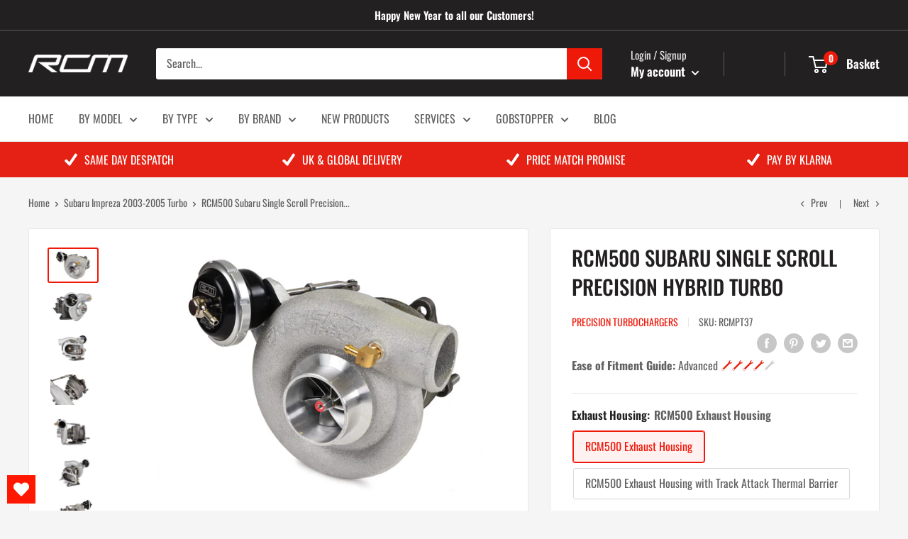

--- FILE ---
content_type: text/css
request_url: https://rogerclarkmotorsport.co.uk/cdn/shop/t/2/assets/custom.css?v=6507964763759084081643195861
body_size: 110
content:
.header__search-bar-wrapper{display:none}@media screen and (min-width: 640px){.header__search-bar-wrapper{display:block}}.header.header--search-expanded{margin-bottom:0}.doofinder-search-results{margin:20px 0}.doofinder-search-results .df-card__main{background-color:#fff}.df-card__price{color:#e42114}.df-card__title{color:#222021;font-size:15px;font-weight:bolder;text-transform:uppercase}.product-list--collection .product-item .product-form__info-item--quantity{margin-bottom:10px}@media screen and (min-width: 1000px){.product-list--collection .product-item--vertical .product-form__info-item--quantity{margin:5px}}.product-list--collection .product-item .product-form__info-item--quantity .product-form__info-content{display:inline-block}.product-list--collection .product-item .quantity-selector{display:flex}.product-list--collection .product-item .quantity-selector .quantity-selector__value{flex:1;min-width:32px}.part-finder{background:center no-repeat;background-size:cover;padding:0}@media screen and (min-width: 640px){.part-finder{padding:50px}}.part-finder .part-finder__message{height:1em;text-align:center}.part-finder__form-content :last-child{margin-top:30px}.part-finder .part-finder__options{align-items:baseline;display:flex;flex-direction:column;justify-content:space-between}@media screen and (min-width: 640px){.part-finder .part-finder__options{flex-direction:row}}.part-finder .part-finder__options select{width:100%}@media screen and (min-width: 640px){.part-finder .part-finder__options select{width:calc(50% - 15px)}}.part-finder .part-finder-part option{display:none}.part-finder__content{background-color:#fff;margin:0 auto;max-width:768px;padding:30px}.part-finder__title{font-weight:bolder}.part-finder__title,.part-finder__button{text-align:center;text-transform:uppercase}.part-finder__button{display:block;width:100%}.catalogue{background:#fff;padding:30px}.section__header--catalogue{border-bottom:1px solid #E42114}.catalogue__item{background:#f5f5f5;padding:10px}.catalogue__item__image{width:100%}.catalogue__item__bottom{align-items:center;display:flex;height:3.74rem;justify-content:space-between;margin-top:10px}.catalogue__item__bottom>*{color:var(--heading-color);font-weight:700}.catalogue__item__cta{border:2px solid #E42114;height:min-content;padding:5px;text-transform:uppercase;white-space:nowrap;margin-left:5px}.catalogue__item__title{padding:5px;text-transform:uppercase}.shopify-section-catalogue~.shopify-section-catalogue [data-section-type=catalogue]{margin-top:-25px}@media screen and (min-width: 641px){.shopify-section-catalogue~.shopify-section-catalogue [data-section-type=catalogue]{margin-top:-30px}}.price-list{display:flex;flex-wrap:wrap;overflow:hidden}.price-list .price--excluding-vat{width:100%;font-weight:700}.price-list .price--including-vat,.product-item .price--excluding-vat{font-size:calc(var(--base-text-font-size) - (var(--default-text-font-size) - 18px))}.product-item .price--including-vat{font-size:calc(var(--base-text-font-size) - (var(--default-text-font-size) - 14px))}.price--vat{width:100%}.price--vat:first-child{margin-bottom:5px}.price-label{color:#000;font-size:calc(var(--base-text-font-size) - (var(--default-text-font-size) - 14px));font-weight:400}.from-label{font-weight:400}
/*# sourceMappingURL=/cdn/shop/t/2/assets/custom.css.map?v=6507964763759084081643195861 */


--- FILE ---
content_type: text/javascript; charset=utf-8
request_url: https://rogerclarkmotorsport.co.uk/products/rcm-precision-stock-position-billet-turbo.js
body_size: 1623
content:
{"id":7143070761134,"title":"RCM500 Subaru Single Scroll Precision Hybrid Turbo","handle":"rcm-precision-stock-position-billet-turbo","description":"\u003cp style=\"margin: 0cm 0cm 12.0pt 0cm;\"\u003e\u003cspan style=\"font-size: 10.5pt; font-family: 'Segoe UI',sans-serif; color: #212b36;\"\u003eNow this turbo breaks the rules in terms of power delivery and spool for a genuine 500Bhp+ turbo located in the stock position on the Subaru power plant.....this is an awesome turbo!\u003c\/span\u003e\u003c\/p\u003e\n\u003cp style=\"margin: 0cm 0cm 12.0pt 0cm;\"\u003e\u003cspan style=\"font-size: 10.5pt; font-family: 'Segoe UI',sans-serif; color: #212b36;\"\u003eIn conjunction with our technical partners Precision Turbo in the USA, we have been involved with the development of this genuine 500Bhp+ turbo which is compatible with EJ20, 22 \u0026amp; 25 engine platforms in single scroll configuration.\u003c\/span\u003e\u003c\/p\u003e\n\u003cp style=\"margin: 0cm 0cm 12.0pt 0cm;\"\u003e\u003cspan style=\"font-size: 10.5pt; font-family: 'Segoe UI',sans-serif; color: #212b36;\"\u003eIncredibly this turbo has the capability of developing over 500Bhp is extremely fast spooling and achieves peak power much earlier in the range than comparable 500Bhp+ turbos.\u003c\/span\u003e\u003c\/p\u003e\n\u003cp style=\"font-variant-ligatures: normal; font-variant-caps: normal; orphans: 2; text-align: start; widows: 2; -webkit-text-stroke-width: 0px; text-decoration-thickness: initial; text-decoration-style: initial; text-decoration-color: initial; word-spacing: 0px; margin: 0cm 0cm 12.0pt 0cm;\"\u003e\u003cspan style=\"font-size: 10.5pt; font-family: 'Segoe UI',sans-serif; color: #212b36;\"\u003eDeveloped to maximise power and at the same time minimise turbo lag ensuring you have perfect power delivery for your intended application, be it road, track or within a competition environment.\u003c\/span\u003e\u003c\/p\u003e\n\u003cp style=\"font-variant-ligatures: normal; font-variant-caps: normal; orphans: 2; text-align: start; widows: 2; -webkit-text-stroke-width: 0px; text-decoration-thickness: initial; text-decoration-style: initial; text-decoration-color: initial; word-spacing: 0px; margin: 0cm 0cm 12.0pt 0cm;\"\u003e\u003cspan style=\"font-size: 10.5pt; font-family: 'Segoe UI',sans-serif; color: #212b36;\"\u003eEach turbo is fitted with an uprated actuator to optimise boost control and can be used with either the factory, or aftermarket exhaust manifold for a direct bolt on fitment, this Precision turbo is a great upgrade for modified Subaru's.\u003c\/span\u003e\u003c\/p\u003e\n\u003cp style=\"margin: 0cm 0cm 12.0pt 0cm;\"\u003e\u003cspan style=\"font-size: 10.5pt; font-family: 'Segoe UI',sans-serif; color: #212b36;\"\u003eWe have developed our own high performance Samco Turbo inlet pipe to work specifically with this turbocharger, please see SHO254, SHO256, SHO257, SHO258.\u003c\/span\u003e\u003c\/p\u003e\n\u003cp style=\"font-variant-ligatures: normal; font-variant-caps: normal; orphans: 2; text-align: start; widows: 2; -webkit-text-stroke-width: 0px; text-decoration-thickness: initial; text-decoration-style: initial; text-decoration-color: initial; word-spacing: 0px; margin: 0cm 0cm 12.0pt 0cm;\"\u003e\u003cspan style=\"font-size: 10.5pt; font-family: 'Segoe UI',sans-serif; color: #212b36;\"\u003eDeveloped from the Gobstopper Race Car program we also offer the RCM Track Attack thermal barrier which retains vital heat energy within the exhaust housing which helps turbo response and reduces turbo lag making this turbo an even better all round performer. Beautifully crafted, this coating also helps protect engine bay ancillary parts from high turbo temperatures.\u003c\/span\u003e\u003c\/p\u003e","published_at":"2021-07-07T13:54:41+01:00","created_at":"2021-07-07T13:54:41+01:00","vendor":"Precision Turbochargers","type":"Turbo","tags":["Cars","Engine \u0026 Power","Forester","Impreza","Legacy","max-15","Model_Forester 1996-2002","Model_Forester 2003-2005","Model_Forester 2006-2007","Model_Forester 2008-2013","Model_Impreza 1992-2000","Model_Impreza 2001-2002","Model_Impreza 2003-2005","Model_Impreza 2006-2007","Model_Impreza 2008-2013","Model_Impreza 2014+","Model_Legacy 1992-2003","Model_Legacy 2003-2009","Model_Legacy 2009-2014","Parts","Performance Parts","RCM \/ Hybrid Single Scroll Turbo's","RCM Parts","Turbo","Turbo_Stock Position Turbos","Turbo_Uprated Turbo Chargers","Turbos \u0026 Rotated Turbo's"],"price":203999,"price_min":203999,"price_max":263999,"available":true,"price_varies":true,"compare_at_price":null,"compare_at_price_min":0,"compare_at_price_max":0,"compare_at_price_varies":false,"variants":[{"id":43950766096558,"title":"RCM500 Exhaust Housing","option1":"RCM500 Exhaust Housing","option2":null,"option3":null,"sku":"RCMPT37","requires_shipping":true,"taxable":true,"featured_image":{"id":77290366599550,"product_id":7143070761134,"position":4,"created_at":"2025-07-22T18:09:14+01:00","updated_at":"2025-07-22T18:25:24+01:00","alt":null,"width":4928,"height":3264,"src":"https:\/\/cdn.shopify.com\/s\/files\/1\/0566\/5941\/1118\/files\/Prescision_turbo_1-6.jpg?v=1753205124","variant_ids":[43950766096558]},"available":true,"name":"RCM500 Subaru Single Scroll Precision Hybrid Turbo - RCM500 Exhaust Housing","public_title":"RCM500 Exhaust Housing","options":["RCM500 Exhaust Housing"],"price":203999,"weight":12000,"compare_at_price":null,"inventory_management":null,"barcode":"","featured_media":{"alt":null,"id":66650939687294,"position":4,"preview_image":{"aspect_ratio":1.51,"height":3264,"width":4928,"src":"https:\/\/cdn.shopify.com\/s\/files\/1\/0566\/5941\/1118\/files\/Prescision_turbo_1-6.jpg?v=1753205124"}},"requires_selling_plan":false,"selling_plan_allocations":[]},{"id":43950766129326,"title":"RCM500 Exhaust Housing with Track Attack Thermal Barrier","option1":"RCM500 Exhaust Housing with Track Attack Thermal Barrier","option2":null,"option3":null,"sku":"RCMPT37-3733","requires_shipping":true,"taxable":true,"featured_image":{"id":34713160384686,"product_id":7143070761134,"position":9,"created_at":"2023-10-07T15:43:25+01:00","updated_at":"2025-07-22T18:25:24+01:00","alt":null,"width":4928,"height":3264,"src":"https:\/\/cdn.shopify.com\/s\/files\/1\/0566\/5941\/1118\/files\/ThermalBarrier.jpg?v=1753205124","variant_ids":[43950766129326]},"available":true,"name":"RCM500 Subaru Single Scroll Precision Hybrid Turbo - RCM500 Exhaust Housing with Track Attack Thermal Barrier","public_title":"RCM500 Exhaust Housing with Track Attack Thermal Barrier","options":["RCM500 Exhaust Housing with Track Attack Thermal Barrier"],"price":263999,"weight":12000,"compare_at_price":null,"inventory_management":null,"barcode":"","featured_media":{"alt":null,"id":27112005435566,"position":9,"preview_image":{"aspect_ratio":1.51,"height":3264,"width":4928,"src":"https:\/\/cdn.shopify.com\/s\/files\/1\/0566\/5941\/1118\/files\/ThermalBarrier.jpg?v=1753205124"}},"requires_selling_plan":false,"selling_plan_allocations":[]}],"images":["\/\/cdn.shopify.com\/s\/files\/1\/0566\/5941\/1118\/files\/Prescision_turbo_1-5.jpg?v=1753204860","\/\/cdn.shopify.com\/s\/files\/1\/0566\/5941\/1118\/files\/Prescision_turbo_1-4.jpg?v=1753204519","\/\/cdn.shopify.com\/s\/files\/1\/0566\/5941\/1118\/files\/Prescision_turbo_1-2.jpg?v=1753205124","\/\/cdn.shopify.com\/s\/files\/1\/0566\/5941\/1118\/files\/Prescision_turbo_1-6.jpg?v=1753205124","\/\/cdn.shopify.com\/s\/files\/1\/0566\/5941\/1118\/files\/Prescision_turbo_1-7.jpg?v=1753205124","\/\/cdn.shopify.com\/s\/files\/1\/0566\/5941\/1118\/files\/Prescision_turbo_1-3.jpg?v=1753205124","\/\/cdn.shopify.com\/s\/files\/1\/0566\/5941\/1118\/files\/Prescision_turbo_1-8.jpg?v=1753205124","\/\/cdn.shopify.com\/s\/files\/1\/0566\/5941\/1118\/files\/RCM500withThermalBarrier2.jpg?v=1753205124","\/\/cdn.shopify.com\/s\/files\/1\/0566\/5941\/1118\/files\/ThermalBarrier.jpg?v=1753205124","\/\/cdn.shopify.com\/s\/files\/1\/0566\/5941\/1118\/files\/ThermalBarrier2.jpg?v=1753205124"],"featured_image":"\/\/cdn.shopify.com\/s\/files\/1\/0566\/5941\/1118\/files\/Prescision_turbo_1-5.jpg?v=1753204860","options":[{"name":"Exhaust Housing","position":1,"values":["RCM500 Exhaust Housing","RCM500 Exhaust Housing with Track Attack Thermal Barrier"]}],"url":"\/products\/rcm-precision-stock-position-billet-turbo","media":[{"alt":null,"id":66650939621758,"position":1,"preview_image":{"aspect_ratio":1.51,"height":3264,"width":4928,"src":"https:\/\/cdn.shopify.com\/s\/files\/1\/0566\/5941\/1118\/files\/Prescision_turbo_1-5.jpg?v=1753204860"},"aspect_ratio":1.51,"height":3264,"media_type":"image","src":"https:\/\/cdn.shopify.com\/s\/files\/1\/0566\/5941\/1118\/files\/Prescision_turbo_1-5.jpg?v=1753204860","width":4928},{"alt":null,"id":66650938900862,"position":2,"preview_image":{"aspect_ratio":1.51,"height":3264,"width":4928,"src":"https:\/\/cdn.shopify.com\/s\/files\/1\/0566\/5941\/1118\/files\/Prescision_turbo_1-4.jpg?v=1753204519"},"aspect_ratio":1.51,"height":3264,"media_type":"image","src":"https:\/\/cdn.shopify.com\/s\/files\/1\/0566\/5941\/1118\/files\/Prescision_turbo_1-4.jpg?v=1753204519","width":4928},{"alt":null,"id":66650938540414,"position":3,"preview_image":{"aspect_ratio":1.51,"height":3264,"width":4928,"src":"https:\/\/cdn.shopify.com\/s\/files\/1\/0566\/5941\/1118\/files\/Prescision_turbo_1-2.jpg?v=1753205124"},"aspect_ratio":1.51,"height":3264,"media_type":"image","src":"https:\/\/cdn.shopify.com\/s\/files\/1\/0566\/5941\/1118\/files\/Prescision_turbo_1-2.jpg?v=1753205124","width":4928},{"alt":null,"id":66650939687294,"position":4,"preview_image":{"aspect_ratio":1.51,"height":3264,"width":4928,"src":"https:\/\/cdn.shopify.com\/s\/files\/1\/0566\/5941\/1118\/files\/Prescision_turbo_1-6.jpg?v=1753205124"},"aspect_ratio":1.51,"height":3264,"media_type":"image","src":"https:\/\/cdn.shopify.com\/s\/files\/1\/0566\/5941\/1118\/files\/Prescision_turbo_1-6.jpg?v=1753205124","width":4928},{"alt":null,"id":66650939359614,"position":5,"preview_image":{"aspect_ratio":1.51,"height":3264,"width":4928,"src":"https:\/\/cdn.shopify.com\/s\/files\/1\/0566\/5941\/1118\/files\/Prescision_turbo_1-7.jpg?v=1753205124"},"aspect_ratio":1.51,"height":3264,"media_type":"image","src":"https:\/\/cdn.shopify.com\/s\/files\/1\/0566\/5941\/1118\/files\/Prescision_turbo_1-7.jpg?v=1753205124","width":4928},{"alt":null,"id":66650938376574,"position":6,"preview_image":{"aspect_ratio":1.51,"height":3264,"width":4928,"src":"https:\/\/cdn.shopify.com\/s\/files\/1\/0566\/5941\/1118\/files\/Prescision_turbo_1-3.jpg?v=1753205124"},"aspect_ratio":1.51,"height":3264,"media_type":"image","src":"https:\/\/cdn.shopify.com\/s\/files\/1\/0566\/5941\/1118\/files\/Prescision_turbo_1-3.jpg?v=1753205124","width":4928},{"alt":null,"id":66650939130238,"position":7,"preview_image":{"aspect_ratio":1.51,"height":3264,"width":4928,"src":"https:\/\/cdn.shopify.com\/s\/files\/1\/0566\/5941\/1118\/files\/Prescision_turbo_1-8.jpg?v=1753205124"},"aspect_ratio":1.51,"height":3264,"media_type":"image","src":"https:\/\/cdn.shopify.com\/s\/files\/1\/0566\/5941\/1118\/files\/Prescision_turbo_1-8.jpg?v=1753205124","width":4928},{"alt":null,"id":27112005370030,"position":8,"preview_image":{"aspect_ratio":1.51,"height":3264,"width":4928,"src":"https:\/\/cdn.shopify.com\/s\/files\/1\/0566\/5941\/1118\/files\/RCM500withThermalBarrier2.jpg?v=1753205124"},"aspect_ratio":1.51,"height":3264,"media_type":"image","src":"https:\/\/cdn.shopify.com\/s\/files\/1\/0566\/5941\/1118\/files\/RCM500withThermalBarrier2.jpg?v=1753205124","width":4928},{"alt":null,"id":27112005435566,"position":9,"preview_image":{"aspect_ratio":1.51,"height":3264,"width":4928,"src":"https:\/\/cdn.shopify.com\/s\/files\/1\/0566\/5941\/1118\/files\/ThermalBarrier.jpg?v=1753205124"},"aspect_ratio":1.51,"height":3264,"media_type":"image","src":"https:\/\/cdn.shopify.com\/s\/files\/1\/0566\/5941\/1118\/files\/ThermalBarrier.jpg?v=1753205124","width":4928},{"alt":null,"id":27112005337262,"position":10,"preview_image":{"aspect_ratio":1.51,"height":3264,"width":4928,"src":"https:\/\/cdn.shopify.com\/s\/files\/1\/0566\/5941\/1118\/files\/ThermalBarrier2.jpg?v=1753205124"},"aspect_ratio":1.51,"height":3264,"media_type":"image","src":"https:\/\/cdn.shopify.com\/s\/files\/1\/0566\/5941\/1118\/files\/ThermalBarrier2.jpg?v=1753205124","width":4928}],"requires_selling_plan":false,"selling_plan_groups":[]}

--- FILE ---
content_type: image/svg+xml
request_url: https://rogerclarkmotorsport.co.uk/cdn/shop/t/2/assets/pdf.svg?v=40381713820426136221632313329
body_size: -44
content:
<svg id="Layer_1" data-name="Layer 1" xmlns="http://www.w3.org/2000/svg" viewBox="0 0 122.88 121.83"><defs><style>.cls-1,.cls-2{fill-rule:evenodd;}.cls-2{fill:red;}.cls-3{fill:#fff;}</style></defs><title>pdf</title><path class="cls-1" d="M102.42,37H81.92a8.52,8.52,0,0,1-8.85-8.7V7.53H21a.58.58,0,0,0-.41.18.45.45,0,0,0-.18.42V113.71a.7.7,0,0,0,.18.41.51.51,0,0,0,.41.18h80.84c.18,0,.17-.09.26-.18s.34-.28.34-.41V37Zm7.47,79.08a5.77,5.77,0,0,1-5.76,5.76H18.66a5.77,5.77,0,0,1-5.76-5.76V5.76a5.7,5.7,0,0,1,1.69-4.07A5.77,5.77,0,0,1,18.66,0H76.9a4.22,4.22,0,0,1,2.46.82l29.75,30.12a2.57,2.57,0,0,1,.78,2.6v82.53ZM80,27.69,79.57,9.63,100.66,31l-18.14-.81A2.4,2.4,0,0,1,80,27.69Z"/><path class="cls-2" d="M6.71,46.28H116.17A6.73,6.73,0,0,1,122.88,53v45.1a6.73,6.73,0,0,1-6.71,6.71H6.71A6.73,6.73,0,0,1,0,98.09V53a6.73,6.73,0,0,1,6.71-6.71Z"/><path class="cls-3" d="M16.33,59.78h16.2c3.53,0,6.17.83,7.94,2.51s2.63,4.08,2.63,7.18a9.71,9.71,0,0,1-2.88,7.47c-1.91,1.8-4.84,2.69-8.77,2.69H26.1V91.3H16.33V59.78ZM26.1,73.25h2.4a6.22,6.22,0,0,0,4-1,3.17,3.17,0,0,0,1.14-2.51,3.51,3.51,0,0,0-1-2.52c-.66-.69-1.91-1-3.75-1H26.1v7ZM48.3,59.78H62.78a17.47,17.47,0,0,1,6.92,1.16,11.23,11.23,0,0,1,4.35,3.33,13.66,13.66,0,0,1,2.49,5,23.36,23.36,0,0,1,.78,6.11,21.16,21.16,0,0,1-1.15,7.84A13,13,0,0,1,73,87.93a10.38,10.38,0,0,1-4.39,2.51,22.39,22.39,0,0,1-5.81.86H48.3V59.78ZM58,66.91V84.13h2.4a10.16,10.16,0,0,0,4.36-.68,4.65,4.65,0,0,0,2-2.36,14.84,14.84,0,0,0,.73-5.48q0-5-1.63-6.85c-1.09-1.23-2.91-1.85-5.44-1.85Zm24.43-7.13h24.09v6.78H92.24v5.5h12.24v6.39H92.24V91.3H82.46V59.78Z"/></svg>